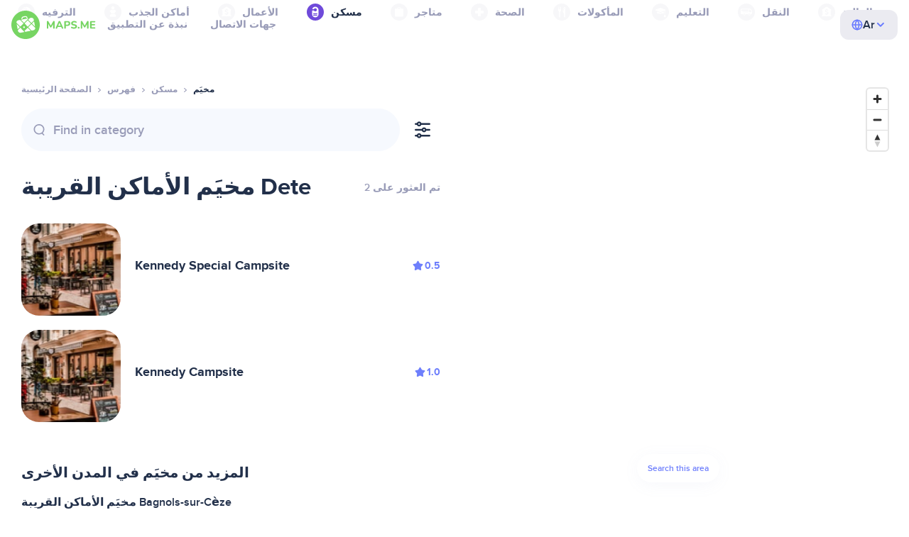

--- FILE ---
content_type: text/html;charset=UTF-8
request_url: https://ae.maps.me/catalog/lodging/tourism-camp_site/zimbabwe/dete-253381658/
body_size: 82139
content:
<!DOCTYPE html>
<html>
  <head>
    
    <meta http-equiv="Content-Type" content="text/html; charset=utf-8" />
    <meta
      name="viewport"
      content="width=device-width, initial-scale=1.0, maximum-scale=1.0, user-scalable=0"
    />

    
    
    
    <meta
      name="description"
      content="يوجد مخيَم من المطاعم في 12، Dete. ابحث عن المطاعم وصنفها بحسب التصنيف والمزايا والتقييمات الواردة عن المنطقة الواقعة في Dete، 12.‏‏مخيَم: توجد 12 من الأماكن متوفرة في Dete، Zimbabwe. ابحث عن مخيَم وصنفها بحسب التصنيف والمزايا والتقييمات في Zimbabwe للمنطقة الواقعة في مدينة Dete."
    />
    

    <link
      rel="apple-touch-icon"
      sizes="180x180"
      href="/img/favicon/apple-touch-icon.png"
    />
    <link
      rel="icon"
      type="image/png"
      sizes="32x32"
      href="/img/favicon/favicon-32x32.png"
    />
    <link
      rel="icon"
      type="image/png"
      sizes="16x16"
      href="/img/favicon/favicon-16x16.png"
    />
    <link rel="manifest" href="/img/favicon/site.webmanifest" />
    <link
      rel="mask-icon"
      href="/img/favicon/safari-pinned-tab.svg"
      color="#77d563"
    />
    <meta name="msapplication-TileColor" content="#00aba9" />
    <meta name="theme-color" content="#ffffff" />

    <title
    >مخيَم القريبة من مدينة Dete في Zimbabwe والعناوين والمواقع الإلكترونية في دليل مسكن. نزّل خرائط MAPS.ME التي تعمل دون الاتصال بالإنترنت.</title>
    
    
    
    
    
    

    <!--Google-->
    <meta
      itemprop="name"
      content="تطبيق MAPS.ME أو (MapsWithMe) عبارة عن خرائط مُفصلة للعالم يمكن تصفحها دون الاتصال بالإنترنت على هواتف iPhone وiPad وAndroid"
    />
    <meta
      itemprop="description"
      content="تطبيق MAPS.ME أو (MapsWithMe) عبارة عن خرائط للعالم أجمع يمكن تصفحها دون الاتصال بالإنترنت. خريطة الولايات المتحدة: نيويورك وسان فرانسيسكو وواشنطن. خريطة فرنسا: باريس. خريطة إيطاليا: روما وفينيسيا وفلورنسا وريميني. خريطة إسبانيا: برشلونة ومدريد. وخرائط اليابان وبريطانيا العظمى وتركيا وروسيا والهند. لأجهزة Android وiOS."
    />
    <meta itemprop="image" content="/img/logo.png" />
    <!--Twitter-->
    <meta name="twitter:card" content="summary" />
    <meta
      name="twitter:title"
      content="تطبيق MAPS.ME أو (MapsWithMe) عبارة عن خرائط مُفصلة للعالم يمكن تصفحها دون الاتصال بالإنترنت على هواتف iPhone وiPad وAndroid"
    />
    <meta
      name="twitter:description"
      content="تطبيق MAPS.ME أو (MapsWithMe) عبارة عن خرائط للعالم أجمع يمكن تصفحها دون الاتصال بالإنترنت. خريطة الولايات المتحدة: نيويورك وسان فرانسيسكو وواشنطن. خريطة فرنسا: باريس. خريطة إيطاليا: روما وفينيسيا وفلورنسا وريميني. خريطة إسبانيا: برشلونة ومدريد. وخرائط اليابان وبريطانيا العظمى وتركيا وروسيا والهند. لأجهزة Android وiOS."
    />
    <meta name="twitter:image:src" content="/img/logo.png" />
    <!--Facebook-->
    <meta
      property="og:site_name"
      content="تطبيق MAPS.ME أو (MapsWithMe) عبارة عن خرائط مُفصلة للعالم يمكن تصفحها دون الاتصال بالإنترنت على هواتف iPhone وiPad وAndroid"
    />
    <meta
      property="og:description"
      content="تطبيق MAPS.ME أو (MapsWithMe) عبارة عن خرائط للعالم أجمع يمكن تصفحها دون الاتصال بالإنترنت. خريطة الولايات المتحدة: نيويورك وسان فرانسيسكو وواشنطن. خريطة فرنسا: باريس. خريطة إيطاليا: روما وفينيسيا وفلورنسا وريميني. خريطة إسبانيا: برشلونة ومدريد. وخرائط اليابان وبريطانيا العظمى وتركيا وروسيا والهند. لأجهزة Android وiOS."
    />
    <meta property="og:image" content="/img/logo.png" />
    <meta
      property="og:title"
      content="تطبيق MAPS.ME أو (MapsWithMe) عبارة عن خرائط مُفصلة للعالم يمكن تصفحها دون الاتصال بالإنترنت على هواتف iPhone وiPad وAndroid"
    />
    <meta property="og:type" content="website" />
    <meta property="og:url" content="https://ae.maps.me" />
    <link
      rel="alternate"
      hreflang="en"
      href="https://maps.me/catalog/lodging/tourism-camp_site/zimbabwe/dete-253381658/"
    /><link
      rel="alternate"
      hreflang="ar"
      href="https://ae.maps.me/catalog/lodging/tourism-camp_site/zimbabwe/dete-253381658/"
    /><link
      rel="alternate"
      hreflang="pt-br"
      href="https://br.maps.me/catalog/lodging/tourism-camp_site/zimbabwe/dete-253381658/"
    /><link
      rel="alternate"
      hreflang="fr"
      href="https://fr.maps.me/catalog/lodging/tourism-camp_site/zimbabwe/dete-253381658/"
    /><link
      rel="alternate"
      hreflang="de"
      href="https://de.maps.me/catalog/lodging/tourism-camp_site/zimbabwe/dete-253381658/"
    /><link
      rel="alternate"
      hreflang="it"
      href="https://it.maps.me/catalog/lodging/tourism-camp_site/zimbabwe/dete-253381658/"
    /><link
      rel="alternate"
      hreflang="ru"
      href="https://ru.maps.me/catalog/lodging/tourism-camp_site/zimbabwe/dete-253381658/"
    /><link
      rel="alternate"
      hreflang="zh"
      href="https://cn.maps.me/catalog/lodging/tourism-camp_site/zimbabwe/dete-253381658/"
    /><link
      rel="alternate"
      hreflang="zf"
      href="https://zf.maps.me/catalog/lodging/tourism-camp_site/zimbabwe/dete-253381658/"
    /><link
      rel="alternate"
      hreflang="es"
      href="https://es.maps.me/catalog/lodging/tourism-camp_site/zimbabwe/dete-253381658/"
    /><link
      rel="alternate"
      hreflang="tr"
      href="https://tr.maps.me/catalog/lodging/tourism-camp_site/zimbabwe/dete-253381658/"
    /><link
      rel="alternate"
      hreflang="hi"
      href="https://hi.maps.me/catalog/lodging/tourism-camp_site/zimbabwe/dete-253381658/"
    /><link
      rel="alternate"
      hreflang="vi"
      href="https://vn.maps.me/catalog/lodging/tourism-camp_site/zimbabwe/dete-253381658/"
    /><link
      rel="alternate"
      hreflang="ja"
      href="https://ja.maps.me/catalog/lodging/tourism-camp_site/zimbabwe/dete-253381658/"
    /><link
      rel="alternate"
      hreflang="ko"
      href="https://ko.maps.me/catalog/lodging/tourism-camp_site/zimbabwe/dete-253381658/"
    />
    
    <!--social end-->

    <link
      href="/css/light-theme.css"
      rel="stylesheet"
      type="text/css"
    />
    

    <link href="/css/style.css" rel="stylesheet" type="text/css" />
    <link href="/css/mobile.css" rel="stylesheet" type="text/css" />
    <link href="/css/header.css" rel="stylesheet" type="text/css" />
    <meta property="og:test" content="light" />

    <!-- Google Tag Manager -->
    <script>
      (function (w, d, s, l, i) {
        w[l] = w[l] || [];
        w[l].push({
          "gtm.start": new Date().getTime(),
          event: "gtm.js",
        });
        var f = d.getElementsByTagName(s)[0],
          j = d.createElement(s),
          dl = l != "dataLayer" ? "&l=" + l : "";
        j.async = true;
        j.src = "https://www.googletagmanager.com/gtm.js?id=" + i + dl;
        f.parentNode.insertBefore(j, f);
      })(window, document, "script", "dataLayer", "GTM-T43L9CP");
    </script>
    <!-- End Google Tag Manager -->
    <script
      src="//geoip-js.com/js/apis/geoip2/v2.1/geoip2.js"
      type="text/javascript"
    ></script>
  
    <script src="https://api.mapbox.com/mapbox-gl-js/v1.12.0/mapbox-gl.js"></script>
    <link
      href="https://api.mapbox.com/mapbox-gl-js/v1.12.0/mapbox-gl.css"
      rel="stylesheet"
    />
  </head>
  <body class="theme-light">
    <div class="mainwrap">
      <div class="top-content">
        <header
    class="page-header"
  >
    <div class="page-header-content-wrapper">
      <div class="page-header-left-side">
        <a
          class="page-header-logo page-header-logo--long"
          href="/"
          ><img src="/img/logo-full.svg" alt="Maps.me" />
        </a>
        <a
          class="page-header-logo page-header-logo--short"
          href="/"
          ><img src="/img/logo.svg" alt="Maps.me" />
        </a>
        <div class="page-header-navigation js-page-header-navigation">
          <div
            class="page-header-languages page-header-languages--mobile js-page-header-languages-block"
          >
            <div
              class="page-header-languages-current js-page-header-languages-current"
            >
              <div>
                <img src="/img/globe.svg" />
                <div>Ar</div>
              </div>
              <img class="chevron" src="/img/chevron-up.svg" />
            </div>
            <div class="page-header-back js-page-header-languages-current">
              <img src="/img/chevron-left.svg" />
              Menu
            </div>
            <div class="page-header-languages-list">
              <a
                class="filters-check"
                href="https://maps.me/catalog/lodging/tourism-camp_site/zimbabwe/dete-253381658/"
              >
                <span class="checkbox"></span
                ><span>English</span>
              </a><a
                class="filters-check active"
                href="https://ae.maps.me/catalog/lodging/tourism-camp_site/zimbabwe/dete-253381658/"
              >
                <span class="checkbox"></span
                ><span>Arabic</span>
              </a><a
                class="filters-check"
                href="https://br.maps.me/catalog/lodging/tourism-camp_site/zimbabwe/dete-253381658/"
              >
                <span class="checkbox"></span
                ><span>Brazil</span>
              </a><a
                class="filters-check"
                href="https://fr.maps.me/catalog/lodging/tourism-camp_site/zimbabwe/dete-253381658/"
              >
                <span class="checkbox"></span
                ><span>French</span>
              </a><a
                class="filters-check"
                href="https://de.maps.me/catalog/lodging/tourism-camp_site/zimbabwe/dete-253381658/"
              >
                <span class="checkbox"></span
                ><span>German</span>
              </a><a
                class="filters-check"
                href="https://it.maps.me/catalog/lodging/tourism-camp_site/zimbabwe/dete-253381658/"
              >
                <span class="checkbox"></span
                ><span>Italian</span>
              </a><a
                class="filters-check"
                href="https://ru.maps.me/catalog/lodging/tourism-camp_site/zimbabwe/dete-253381658/"
              >
                <span class="checkbox"></span
                ><span>Russian</span>
              </a><a
                class="filters-check"
                href="https://cn.maps.me/catalog/lodging/tourism-camp_site/zimbabwe/dete-253381658/"
              >
                <span class="checkbox"></span
                ><span>Simplified China</span>
              </a><a
                class="filters-check"
                href="https://zf.maps.me/catalog/lodging/tourism-camp_site/zimbabwe/dete-253381658/"
              >
                <span class="checkbox"></span
                ><span>Traditional China</span>
              </a><a
                class="filters-check"
                href="https://es.maps.me/catalog/lodging/tourism-camp_site/zimbabwe/dete-253381658/"
              >
                <span class="checkbox"></span
                ><span>Spanish</span>
              </a><a
                class="filters-check"
                href="https://tr.maps.me/catalog/lodging/tourism-camp_site/zimbabwe/dete-253381658/"
              >
                <span class="checkbox"></span
                ><span>Turkey</span>
              </a><a
                class="filters-check"
                href="https://hi.maps.me/catalog/lodging/tourism-camp_site/zimbabwe/dete-253381658/"
              >
                <span class="checkbox"></span
                ><span>India</span>
              </a><a
                class="filters-check"
                href="https://vn.maps.me/catalog/lodging/tourism-camp_site/zimbabwe/dete-253381658/"
              >
                <span class="checkbox"></span
                ><span>Vietnam</span>
              </a><a
                class="filters-check"
                href="https://ja.maps.me/catalog/lodging/tourism-camp_site/zimbabwe/dete-253381658/"
              >
                <span class="checkbox"></span
                ><span>Japanese</span>
              </a><a
                class="filters-check"
                href="https://ko.maps.me/catalog/lodging/tourism-camp_site/zimbabwe/dete-253381658/"
              >
                <span class="checkbox"></span
                ><span>Korean</span>
              </a>
            </div>
          </div>
          <ul class="js-navigation-list">
            <li
            >
              <a
                class="link"
                href="/app/"
                >نبذة عن التطبيق</a
              >
              <img src="/img/chevron-nav.svg" />
            </li>
            <li
            >
              <a
                class="link"
                href="/contacts/"
                >جهات الاتصال</a
              >
              <img src="/img/chevron-nav.svg" />
            </li>
          </ul>
        </div>
      </div>

      <div
        class="page-header-languages js-page-header-languages-block"
      >
        <div
          class="page-header-languages-current js-page-header-languages-current"
        >
          <img src="/img/globe.svg" />
          <div>Ar</div>
          <img class="chevron" src="/img/chevron-up.svg" />
        </div>

        <div class="page-header-languages-list">
          <a
            class="filters-check"
            href="https://maps.me/catalog/lodging/tourism-camp_site/zimbabwe/dete-253381658/"
          >
            <span class="checkbox"></span
            ><span>English</span>
          </a><a
            class="filters-check active"
            href="https://ae.maps.me/catalog/lodging/tourism-camp_site/zimbabwe/dete-253381658/"
          >
            <span class="checkbox"></span
            ><span>Arabic</span>
          </a><a
            class="filters-check"
            href="https://br.maps.me/catalog/lodging/tourism-camp_site/zimbabwe/dete-253381658/"
          >
            <span class="checkbox"></span
            ><span>Brazil</span>
          </a><a
            class="filters-check"
            href="https://fr.maps.me/catalog/lodging/tourism-camp_site/zimbabwe/dete-253381658/"
          >
            <span class="checkbox"></span
            ><span>French</span>
          </a><a
            class="filters-check"
            href="https://de.maps.me/catalog/lodging/tourism-camp_site/zimbabwe/dete-253381658/"
          >
            <span class="checkbox"></span
            ><span>German</span>
          </a><a
            class="filters-check"
            href="https://it.maps.me/catalog/lodging/tourism-camp_site/zimbabwe/dete-253381658/"
          >
            <span class="checkbox"></span
            ><span>Italian</span>
          </a><a
            class="filters-check"
            href="https://ru.maps.me/catalog/lodging/tourism-camp_site/zimbabwe/dete-253381658/"
          >
            <span class="checkbox"></span
            ><span>Russian</span>
          </a><a
            class="filters-check"
            href="https://cn.maps.me/catalog/lodging/tourism-camp_site/zimbabwe/dete-253381658/"
          >
            <span class="checkbox"></span
            ><span>Simplified China</span>
          </a><a
            class="filters-check"
            href="https://zf.maps.me/catalog/lodging/tourism-camp_site/zimbabwe/dete-253381658/"
          >
            <span class="checkbox"></span
            ><span>Traditional China</span>
          </a><a
            class="filters-check"
            href="https://es.maps.me/catalog/lodging/tourism-camp_site/zimbabwe/dete-253381658/"
          >
            <span class="checkbox"></span
            ><span>Spanish</span>
          </a><a
            class="filters-check"
            href="https://tr.maps.me/catalog/lodging/tourism-camp_site/zimbabwe/dete-253381658/"
          >
            <span class="checkbox"></span
            ><span>Turkey</span>
          </a><a
            class="filters-check"
            href="https://hi.maps.me/catalog/lodging/tourism-camp_site/zimbabwe/dete-253381658/"
          >
            <span class="checkbox"></span
            ><span>India</span>
          </a><a
            class="filters-check"
            href="https://vn.maps.me/catalog/lodging/tourism-camp_site/zimbabwe/dete-253381658/"
          >
            <span class="checkbox"></span
            ><span>Vietnam</span>
          </a><a
            class="filters-check"
            href="https://ja.maps.me/catalog/lodging/tourism-camp_site/zimbabwe/dete-253381658/"
          >
            <span class="checkbox"></span
            ><span>Japanese</span>
          </a><a
            class="filters-check"
            href="https://ko.maps.me/catalog/lodging/tourism-camp_site/zimbabwe/dete-253381658/"
          >
            <span class="checkbox"></span
            ><span>Korean</span>
          </a>
        </div>
      </div>

      <div class="mobile-menu-button js-mobile-menu-button">
        <img
          class="mobile-menu-image--burger"
          src="/img/burger.svg"
          alt="Maps.me"
        />
        <img
          class="mobile-menu-image--cross"
          src="/img/burger-close.svg"
          alt="Maps.me"
        />
      </div>
    </div>
    <div class="snackbar-error" id="error-alert">
      <div class="snackbar-error-text-container" variant="error"><span class="snackbar-error-text">This section is not available yet</span></div>
      <div class="snackbar-error-icon"><svg width="24" height="24" viewBox="0 0 24 24" fill="none" xmlns="http://www.w3.org/2000/svg"><path d="M12 22C9.34711 22.0024 6.80218 20.9496 4.9263 19.0737C3.05042 17.1978 1.99762 14.6529 2 12V11.8C2.08179 7.79223 4.5478 4.22016 8.26637 2.72307C11.9849 1.22597 16.2381 2.0929 19.074 4.92601C21.9365 7.78609 22.7932 12.0893 21.2443 15.8276C19.6955 19.5659 16.0465 22.0024 12 22ZM12 13.41L13.885 15.295C14.2744 15.6844 14.9056 15.6844 15.295 15.295C15.6844 14.9056 15.6844 14.2744 15.295 13.885L13.41 12L15.295 10.115C15.6844 9.72565 15.6844 9.09437 15.295 8.70501C14.9056 8.31565 14.2744 8.31565 13.885 8.70501L12 10.59L10.115 8.70501C9.72565 8.31565 9.09437 8.31565 8.70501 8.70501C8.31565 9.09437 8.31565 9.72565 8.70501 10.115L10.59 12L8.70508 13.8849C8.31568 14.2743 8.31568 14.9057 8.70508 15.2951C9.09442 15.6844 9.72566 15.6845 10.1151 15.2952L12 13.411V13.41Z" fill="white"></path></svg></div>
    </div>
  </header>
        <!-- end .header-->
        
        
          <div class="top-categories">
    <div class="container">
        <div class="swiper-container">
            <div class="swiper-wrapper">
                <div class="swiper-slide">
                    <div class="menu-category js_open_block"
                         style="--color: #319CFF">
                        <div class="menu-category-head link js_toggle_categories"> <span class="pic">
                                                                            <img src="/img/categories/entertainment-7d60ce76e86377e2fc948d0865602163.svg"
                                                                                 width="24" height="24" alt=""/>
                                                                            </span><span>الترفيه</span>
                        </div>
                        <!-- end .menu-category-head-->
                        <div class="popup">
                            <div class="popup-scroll">
                                <div class="popup-ind">
                                    <ul>
                                        <li>
                                            <a href="/catalog/recreation/sport-athletics/">ألعاب بدنية</a>
                                        </li>
                                        <li>
                                            <a href="/catalog/recreation/sport-basketball/">ملعب كرة سلة</a>
                                        </li>
                                        <li>
                                            <a href="/catalog/recreation/amenity-casino/">كازينو</a>
                                        </li>
                                        <li>
                                            <a href="/catalog/recreation/amenity-cinema/">سينما</a>
                                        </li>
                                        <li>
                                            <a href="/catalog/recreation/leisure-fitness_centre/">مركز لياقة بدنية</a>
                                        </li>
                                        <li>
                                            <a href="/catalog/recreation/sport-football/">ملعب كرة قدم</a>
                                        </li>
                                        <li>
                                            <a href="/catalog/recreation/amenity-library/">مكتبة</a>
                                        </li>
                                        <li>
                                            <a href="/catalog/recreation/sport-multi/">ملاعب الرياضات المتعددة</a>
                                        </li>
                                        <li>
                                            <a href="/catalog/recreation/amenity-nightclub/">نادِ ليلي</a>
                                        </li>
                                        <li>
                                            <a href="/catalog/recreation/leisure-park/">متنزه</a>
                                        </li>
                                        <li>
                                            <a href="/catalog/recreation/man_made-pier/">رصيف بحري</a>
                                        </li>
                                        <li>
                                            <a href="/catalog/recreation/leisure-sauna/">ساونا</a>
                                        </li>
                                        <li>
                                            <a href="/catalog/recreation/leisure-stadium/">استاد</a>
                                        </li>
                                        <li>
                                            <a href="/catalog/recreation/leisure-swimming_pool/">حمام سباحة</a>
                                        </li>
                                        <li>
                                            <a href="/catalog/recreation/amenity-theatre/">مسرح</a>
                                        </li>
                                        <li>
                                            <a href="/catalog/recreation/leisure-water_park/">حديقة مائية</a>
                                        </li>
                                        <li>
                                            <a href="/catalog/recreation/tourism-zoo/">حديقة حيوان</a>
                                        </li>
                                    </ul>
                                </div>
                                <!-- end .popup-ind-->
                            </div>
                            <!-- end .popup-scroll-->
                            <div class="popup-arr"></div>
                        </div>
                        <!-- end .popup-->
                    </div>
                    <!-- end .menu-category-->
                </div>
                <div class="swiper-slide">
                    <div class="menu-category js_open_block"
                         style="--color: #AF63BC">
                        <div class="menu-category-head link js_toggle_categories"> <span class="pic">
                                                                            <img src="/img/categories/attractions-86345dd157fbd2a77d6e6ec71715c2bc.svg"
                                                                                 width="24" height="24" alt=""/>
                                                                            </span><span>أماكن الجذب</span>
                        </div>
                        <!-- end .menu-category-head-->
                        <div class="popup">
                            <div class="popup-scroll">
                                <div class="popup-ind">
                                    <ul>
                                        <li>
                                            <a href="/catalog/attractions/tourism-attraction/">مزار سياحي</a>
                                        </li>
                                        <li>
                                            <a href="/catalog/attractions/historic-castle/">قلعة</a>
                                        </li>
                                        <li>
                                            <a href="/catalog/attractions/amenity-place_of_worship-christian/">كنيسة</a>
                                        </li>
                                        <li>
                                            <a href="/catalog/attractions/historic-memorial/">نصب تذكاري</a>
                                        </li>
                                        <li>
                                            <a href="/catalog/attractions/historic-monument/">معلَم</a>
                                        </li>
                                        <li>
                                            <a href="/catalog/attractions/amenity-place_of_worship-muslim/">Mosque</a>
                                        </li>
                                        <li>
                                            <a href="/catalog/attractions/tourism-museum/">متحف</a>
                                        </li>
                                        <li>
                                            <a href="/catalog/attractions/amenity-place_of_worship-jewish/">معبد يهودي</a>
                                        </li>
                                        <li>
                                            <a href="/catalog/attractions/amenity-place_of_worship-taoist/">معبد</a>
                                        </li>
                                        <li>
                                            <a href="/catalog/attractions/historic-tomb/">مقبرة</a>
                                        </li>
                                        <li>
                                            <a href="/catalog/attractions/tourism-viewpoint/">مكان جذب</a>
                                        </li>
                                        <li>
                                            <a href="/catalog/attractions/historic-wayside_shrine/">ضريح سياحي</a>
                                        </li>
                                    </ul>
                                </div>
                                <!-- end .popup-ind-->
                            </div>
                            <!-- end .popup-scroll-->
                            <div class="popup-arr"></div>
                        </div>
                        <!-- end .popup-->
                    </div>
                    <!-- end .menu-category-->
                </div>
                <div class="swiper-slide">
                    <div class="menu-category js_open_block"
                         style="--color: #5D36B0">
                        <div class="menu-category-head link js_toggle_categories"> <span class="pic">
                                                                            <img src="/img/categories/business-b610e905c38c339acb539c8a6bb3a4c7.svg"
                                                                                 width="24" height="24" alt=""/>
                                                                            </span><span>الأعمال</span>
                        </div>
                        <!-- end .menu-category-head-->
                        <div class="popup">
                            <div class="popup-scroll">
                                <div class="popup-ind">
                                    <ul>
                                        <li>
                                            <a href="/catalog/business/shop-car_parts/">قطع غيار السيارات</a>
                                        </li>
                                        <li>
                                            <a href="/catalog/business/shop-car/">ورشة سيارات</a>
                                        </li>
                                        <li>
                                            <a href="/catalog/business/amenity-car_wash/">مغسلة السيارات</a>
                                        </li>
                                        <li>
                                            <a href="/catalog/business/office-company/">مكاتب الشركات</a>
                                        </li>
                                        <li>
                                            <a href="/catalog/business/shop-dry_cleaning/">التنظيف الجاف</a>
                                        </li>
                                        <li>
                                            <a href="/catalog/business/shop-hairdresser/">مصفف شعر</a>
                                        </li>
                                        <li>
                                            <a href="/catalog/business/shop-laundry/">مغسلة</a>
                                        </li>
                                        <li>
                                            <a href="/catalog/business/office-lawyer/">محامي</a>
                                        </li>
                                        <li>
                                            <a href="/catalog/business/shop-optician/">مركز بصريات</a>
                                        </li>
                                        <li>
                                            <a href="/catalog/business/shop-car_repair-tyres/">إصلاح الإطارات</a>
                                        </li>
                                    </ul>
                                </div>
                                <!-- end .popup-ind-->
                            </div>
                            <!-- end .popup-scroll-->
                            <div class="popup-arr"></div>
                        </div>
                        <!-- end .popup-->
                    </div>
                    <!-- end .menu-category-->
                </div>
                <div class="swiper-slide active">
                    <div class="menu-category active js_open_block"
                         style="--color: #6F4ADA">
                        <div class="menu-category-head link js_toggle_categories"> <span class="pic">
                                                                            <img src="/img/categories/lodging-3101fa6373c6a4ce946195c82f9a8b7d.svg"
                                                                                 width="24" height="24" alt=""/>
                                                                            </span><span>مسكن</span>
                        </div>
                        <!-- end .menu-category-head-->
                        <div class="popup">
                            <div class="popup-scroll">
                                <div class="popup-ind">
                                    <ul>
                                        <li>
                                            <a href="/catalog/lodging/tourism-apartment/">شقق</a>
                                        </li>
                                        <li>
                                            <a href="/catalog/lodging/tourism-camp_site/">مخيَم</a>
                                        </li>
                                        <li>
                                            <a href="/catalog/lodging/tourism-guest_house/">دار ضيافة</a>
                                        </li>
                                        <li>
                                            <a href="/catalog/lodging/tourism-hostel/">بيت للشباب</a>
                                        </li>
                                        <li>
                                            <a href="/catalog/lodging/tourism-hotel/">فندق</a>
                                        </li>
                                        <li>
                                            <a href="/catalog/lodging/tourism-motel/">نُزل</a>
                                        </li>
                                    </ul>
                                </div>
                                <!-- end .popup-ind-->
                            </div>
                            <!-- end .popup-scroll-->
                            <div class="popup-arr"></div>
                        </div>
                        <!-- end .popup-->
                    </div>
                    <!-- end .menu-category-->
                </div>
                <div class="swiper-slide">
                    <div class="menu-category js_open_block"
                         style="--color: #999CB8">
                        <div class="menu-category-head link js_toggle_categories"> <span class="pic">
                                                                            <img src="/img/categories/shops-5aea0688e2b2c67948d3fe515282b853.svg"
                                                                                 width="24" height="24" alt=""/>
                                                                            </span><span>متاجر</span>
                        </div>
                        <!-- end .menu-category-head-->
                        <div class="popup">
                            <div class="popup-scroll">
                                <div class="popup-ind">
                                    <ul>
                                        <li>
                                            <a href="/catalog/shops/shop-bakery/">مخبز</a>
                                        </li>
                                        <li>
                                            <a href="/catalog/shops/shop-beauty/">صالون تجميل</a>
                                        </li>
                                        <li>
                                            <a href="/catalog/shops/shop-books/">متجر كتب</a>
                                        </li>
                                        <li>
                                            <a href="/catalog/shops/shop-butcher/">محل جزارة</a>
                                        </li>
                                        <li>
                                            <a href="/catalog/shops/shop-chemist/">صيدلية</a>
                                        </li>
                                        <li>
                                            <a href="/catalog/shops/shop-clothes/">محل ملابس</a>
                                        </li>
                                        <li>
                                            <a href="/catalog/shops/shop-computer/">متجر كمبيوتر</a>
                                        </li>
                                        <li>
                                            <a href="/catalog/shops/shop-department_store/">متجر كبير</a>
                                        </li>
                                        <li>
                                            <a href="/catalog/shops/shop-florist/">بائع زهور</a>
                                        </li>
                                        <li>
                                            <a href="/catalog/shops/shop-furniture/">متجر لبيع الأثاث</a>
                                        </li>
                                        <li>
                                            <a href="/catalog/shops/shop-gift/">محل هدايا</a>
                                        </li>
                                        <li>
                                            <a href="/catalog/shops/shop-hardware/">متجر لبيع الأجهزة</a>
                                        </li>
                                        <li>
                                            <a href="/catalog/shops/shop-jewelry/">مجوهرات</a>
                                        </li>
                                        <li>
                                            <a href="/catalog/shops/shop-kiosk/">كُشك</a>
                                        </li>
                                        <li>
                                            <a href="/catalog/shops/shop-alcohol/">متجر لبيع المشروبات الكحولية</a>
                                        </li>
                                        <li>
                                            <a href="/catalog/shops/shop-mall/">مركز تجاري</a>
                                        </li>
                                        <li>
                                            <a href="/catalog/shops/amenity-marketplace/">سوق</a>
                                        </li>
                                        <li>
                                            <a href="/catalog/shops/shop-pet/">متجر حيوانات أليفة</a>
                                        </li>
                                        <li>
                                            <a href="/catalog/shops/shop-photo/">معمل الصور</a>
                                        </li>
                                        <li>
                                            <a href="/catalog/shops/shop-shoes/">متجر أحذية</a>
                                        </li>
                                        <li>
                                            <a href="/catalog/shops/shop-sports/">سلع رياضية</a>
                                        </li>
                                        <li>
                                            <a href="/catalog/shops/shop-supermarket/">متجر كبير</a>
                                        </li>
                                        <li>
                                            <a href="/catalog/shops/shop-confectionery/">الحلويات</a>
                                        </li>
                                        <li>
                                            <a href="/catalog/shops/shop-ticket/">متجر تذاكر</a>
                                        </li>
                                        <li>
                                            <a href="/catalog/shops/shop-toys/">متجر ألعاب</a>
                                        </li>
                                        <li>
                                            <a href="/catalog/shops/shop-wine/">محل لبيع النبيذ</a>
                                        </li>
                                    </ul>
                                </div>
                                <!-- end .popup-ind-->
                            </div>
                            <!-- end .popup-scroll-->
                            <div class="popup-arr"></div>
                        </div>
                        <!-- end .popup-->
                    </div>
                    <!-- end .menu-category-->
                </div>
                <div class="swiper-slide">
                    <div class="menu-category js_open_block"
                         style="--color: #28DBBB">
                        <div class="menu-category-head link js_toggle_categories"> <span class="pic">
                                                                            <img src="/img/categories/health-a5112ec65e5c888fae2e25462a5ecb0d.svg"
                                                                                 width="24" height="24" alt=""/>
                                                                            </span><span>الصحة</span>
                        </div>
                        <!-- end .menu-category-head-->
                        <div class="popup">
                            <div class="popup-scroll">
                                <div class="popup-ind">
                                    <ul>
                                        <li>
                                            <a href="/catalog/health/amenity-clinic/">عيادة</a>
                                        </li>
                                        <li>
                                            <a href="/catalog/health/amenity-dentist/">طبيب أسنان</a>
                                        </li>
                                        <li>
                                            <a href="/catalog/health/amenity-doctors/">طبيب بشري</a>
                                        </li>
                                        <li>
                                            <a href="/catalog/health/amenity-hospital/">مستشفى</a>
                                        </li>
                                        <li>
                                            <a href="/catalog/health/amenity-pharmacy/">صيدلية</a>
                                        </li>
                                        <li>
                                            <a href="/catalog/health/amenity-veterinary/">طبيب بيطري</a>
                                        </li>
                                    </ul>
                                </div>
                                <!-- end .popup-ind-->
                            </div>
                            <!-- end .popup-scroll-->
                            <div class="popup-arr"></div>
                        </div>
                        <!-- end .popup-->
                    </div>
                    <!-- end .menu-category-->
                </div>
                <div class="swiper-slide">
                    <div class="menu-category js_open_block"
                         style="--color: #24C17D">
                        <div class="menu-category-head link js_toggle_categories"> <span class="pic">
                                                                            <img src="/img/categories/food-482840d98888ee6d80d9694d22bec315.svg"
                                                                                 width="24" height="24" alt=""/>
                                                                            </span><span>المأكولات</span>
                        </div>
                        <!-- end .menu-category-head-->
                        <div class="popup">
                            <div class="popup-scroll">
                                <div class="popup-ind">
                                    <ul>
                                        <li>
                                            <a href="/catalog/food/amenity-bar/">بار</a>
                                        </li>
                                        <li>
                                            <a href="/catalog/food/amenity-cafe/">مقهى</a>
                                        </li>
                                        <li>
                                            <a href="/catalog/food/amenity-fast_food/">المأكولات السريعة</a>
                                        </li>
                                        <li>
                                            <a href="/catalog/food/amenity-pub/">حانة</a>
                                        </li>
                                        <li>
                                            <a href="/catalog/food/amenity-restaurant/">مطعم</a>
                                        </li>
                                    </ul>
                                </div>
                                <!-- end .popup-ind-->
                            </div>
                            <!-- end .popup-scroll-->
                            <div class="popup-arr"></div>
                        </div>
                        <!-- end .popup-->
                    </div>
                    <!-- end .menu-category-->
                </div>
                <div class="swiper-slide">
                    <div class="menu-category js_open_block"
                         style="--color: #1F9983">
                        <div class="menu-category-head link js_toggle_categories"> <span class="pic">
                                                                            <img src="/img/categories/education-6eeba8b3633828a2bc8a5e5849e3b374.svg"
                                                                                 width="24" height="24" alt=""/>
                                                                            </span><span>التعليم</span>
                        </div>
                        <!-- end .menu-category-head-->
                        <div class="popup">
                            <div class="popup-scroll">
                                <div class="popup-ind">
                                    <ul>
                                        <li>
                                            <a href="/catalog/education/amenity-college/">كلية</a>
                                        </li>
                                        <li>
                                            <a href="/catalog/education/amenity-kindergarten/">روضة أطفال</a>
                                        </li>
                                        <li>
                                            <a href="/catalog/education/amenity-school/">مدرسة</a>
                                        </li>
                                        <li>
                                            <a href="/catalog/education/amenity-university/">جامعة</a>
                                        </li>
                                    </ul>
                                </div>
                                <!-- end .popup-ind-->
                            </div>
                            <!-- end .popup-scroll-->
                            <div class="popup-arr"></div>
                        </div>
                        <!-- end .popup-->
                    </div>
                    <!-- end .menu-category-->
                </div>
                <div class="swiper-slide">
                    <div class="menu-category js_open_block"
                         style="--color: #FB4D6D">
                        <div class="menu-category-head link js_toggle_categories"> <span class="pic">
                                                                            <img src="/img/categories/transport-5f3701dbe5fcb3435103f1d33304467b.svg"
                                                                                 width="24" height="24" alt=""/>
                                                                            </span><span>النقل</span>
                        </div>
                        <!-- end .menu-category-head-->
                        <div class="popup">
                            <div class="popup-scroll">
                                <div class="popup-ind">
                                    <ul>
                                        <li>
                                            <a href="/catalog/transport/aeroway-aerodrome/">مطار</a>
                                        </li>
                                        <li>
                                            <a href="/catalog/transport/amenity-bus_station/">محطة حافلات</a>
                                        </li>
                                        <li>
                                            <a href="/catalog/transport/amenity-car_rental/">تأجير السيارات</a>
                                        </li>
                                        <li>
                                            <a href="/catalog/transport/amenity-car_sharing/">مشاركة السيارات</a>
                                        </li>
                                        <li>
                                            <a href="/catalog/transport/amenity-fuel/">محطة وقود</a>
                                        </li>
                                        <li>
                                            <a href="/catalog/transport/amenity-parking/">أماكن انتظار السيارات</a>
                                        </li>
                                        <li>
                                            <a href="/catalog/transport/railway-subway_entrance/">مترو الأنفاق</a>
                                        </li>
                                        <li>
                                            <a href="/catalog/transport/amenity-taxi/">تاكسي</a>
                                        </li>
                                        <li>
                                            <a href="/catalog/transport/railway-station/">محطة قطار</a>
                                        </li>
                                    </ul>
                                </div>
                                <!-- end .popup-ind-->
                            </div>
                            <!-- end .popup-scroll-->
                            <div class="popup-arr"></div>
                        </div>
                        <!-- end .popup-->
                    </div>
                    <!-- end .menu-category-->
                </div>
                <div class="swiper-slide">
                    <div class="menu-category js_open_block"
                         style="--color: #82C3FF">
                        <div class="menu-category-head link js_toggle_categories"> <span class="pic">
                                                                            <img src="/img/categories/finance-b610e905c38c339acb539c8a6bb3a4c7.svg"
                                                                                 width="24" height="24" alt=""/>
                                                                            </span><span>المالية</span>
                        </div>
                        <!-- end .menu-category-head-->
                        <div class="popup">
                            <div class="popup-scroll">
                                <div class="popup-ind">
                                    <ul>
                                        <li>
                                            <a href="/catalog/finance/amenity-atm/">ماكينة الصراف الآلي</a>
                                        </li>
                                        <li>
                                            <a href="/catalog/finance/amenity-bank/">بنك</a>
                                        </li>
                                        <li>
                                            <a href="/catalog/finance/amenity-post_office/">مكتب بريد</a>
                                        </li>
                                    </ul>
                                </div>
                                <!-- end .popup-ind-->
                            </div>
                            <!-- end .popup-scroll-->
                            <div class="popup-arr"></div>
                        </div>
                        <!-- end .popup-->
                    </div>
                    <!-- end .menu-category-->
                </div>
                <!-- end .swiper-slide-->
            </div>
            <!-- end .swiper-wrapper-->
        </div>
        <!-- end .swiper-container-->
    </div>
    <!-- end .container-->
</div>
        
        
        <!-- end .top-categories-->
      </div>
      <!-- end .top-content-->
      <div class="content">
        <div class="top-content-place with-cat"></div>
        <div class="content-with-map">
          <div class="container">
            <div class="breadcrumbs">
              <div class="grid">
                <div>
                  <a href="/"
                    ><span>الصفحة الرئيسية</span></a
                  >
                </div>
                <div class="arr">
                  <svg width="12" height="12">
                    <use xlink:href="/img/sprite.svg#rarr-12"></use>
                  </svg>
                </div>
                <div>
                  <a href="/catalog"
                    ><span>فهرس</span></a
                  >
                </div>
                <div class="arr">
                  <svg width="12" height="12">
                    <use xlink:href="/img/sprite.svg#rarr-12"></use>
                  </svg>
                </div>
                <div>
                  <a
                    href="/catalog/lodging/"
                  >
                    <span>مسكن</span>
                  </a>
                </div>
                <div class="arr">
                  <svg width="12" height="12">
                    <use xlink:href="/img/sprite.svg#rarr-12"></use>
                  </svg>
                </div>
                <div>
                  <span>مخيَم</span>
                </div>
              </div>
              <!-- end .grid-->
            </div>
            <!-- end .breadcrumbs-->
            <form
              action="/catalog/lodging/tourism-camp_site/"
              class="big-search has-filters"
            >
              <div class="input placeholder input-big input-search">
                <input
                  type="search"
                  placeholder="Find in category" id="searchString" name="searchString" value=""
                />
                <div class="pic">
                  <svg width="20" height="20">
                    <use xlink:href="/img/sprite.svg#search-20"></use>
                  </svg>
                </div>
                <div class="clear">
                  <svg width="24" height="24">
                    <use xlink:href="/img/sprite.svg#cross-24"></use>
                  </svg>
                </div>
              </div>
              <!-- end .input-->
              <div
                class="filters js_open_block"
              >
                <div class="toggle js_toggle">
                  <svg width="24" height="24">
                    <use xlink:href="/img/sprite.svg#filter-24"></use>
                  </svg>
                </div>
                <!-- end .toggle-->
                <div class="popup">
                  <div class="popup-scroll">
                    <div class="popup-ind">
                      <a
                        class="filters-check"
                        href="/catalog/lodging/tourism-camp_site/?wifi=true"
                      >
                        <span class="checkbox"></span><span>Wi-Fi</span>
                      </a>
                      <!-- end .filters-check-->
                      
                      <!-- end .filters-check-->
                      <div class="filters-checks">
                        <a
                          href="/catalog/lodging/tourism-camp_site/?priceTier=1"
                        >
                          <span>$</span>
                        </a>
                        <a
                          href="/catalog/lodging/tourism-camp_site/?priceTier=2"
                        >
                          <span>$$</span>
                        </a>
                        <a
                          href="/catalog/lodging/tourism-camp_site/?priceTier=3"
                        >
                          <span>$$$</span>
                        </a>
                        <a
                          href="/catalog/lodging/tourism-camp_site/?priceTier=4"
                        >
                          <span>$$$$</span>
                        </a>
                      </div>
                      <!-- end .filters-checks-->
                      <a
                        class="filters-check"
                        href="/catalog/lodging/tourism-camp_site/?wheelchair=true"
                      >
                        <span class="checkbox"></span
                        ><span>Wheelchair active</span>
                      </a>
                      <!-- end .filters-check-->
                      <div class="filters-clear">
                        <a
                          class="link"
                          type="reset"
                          href="/catalog/lodging/tourism-camp_site/"
                          >Clear</a
                        >
                      </div>
                      <!-- end .filters-clear-->
                    </div>
                    <!-- end .popup-ind-->
                  </div>
                  <!-- end .popup-scroll-->
                  <div class="popup-arr"></div>
                </div>
                <!-- end .popup-->
              </div>
              <!-- end .filters-->
            </form>
            <!-- end .big-search-->

            <div
              class="results-title"
            >
              <div class="top">
                
                <h1
                  class="title-33"
                >مخيَم الأماكن القريبة Dete</h1>
                
                <div
                  class="num"
                >تم العثور على 2</div>
              </div>
              <!-- end .top-->
            </div>
            <!-- end .results-title-->
            <div
              class="list-places"
            >
              
                <div class="el" id="58d51f1e4787e9091e2576bd">
    <div class="card-wide">
        <a class="head"
           href="/catalog/lodging/tourism-camp_site/kennedy-special-campsite-9223372037135849558/">
            <div class="photo"><img src="/img/temp/1.jpg" width="280"
                                    height="260" alt=""/></div>
            <!-- end .photo-->
            <div class="wrap">
                <div class="top">
                    <h2 class="name">Kennedy Special Campsite</h2>
                    <div class="info-stars">
                        <span class="pic">
                    <svg width="15" height="15">
                            <use xlink:href="/img/sprite.svg#star-15"></use>
                    </svg>
                    </span>
                        <span>0.5</span>
                    </div>
                    <!-- end .info-stars-->
                </div>
                <!-- end .top-->
                <div class="info">
                    <div class="l">
                        <div>
                            
                            
                        </div>
                        
                        <!-- end .info-place-->
                    </div>
                    <!-- end .l-->
                </div>
                <!-- end .info-->
                <div class="tags">
                    
                    <ul class="hide">
                    </ul>
                    
                </div>
                <!-- end .tags-->
            </div>
            <!-- end .wrap-->
        </a>
        <!-- end .head-->
        
        <!-- end .descr-->
    </div>
    <!-- end .card-wide-->
</div>
                
              
              
                <div class="el" id="58d51f1e4787e9091e2576bf">
    <div class="card-wide">
        <a class="head"
           href="/catalog/lodging/tourism-camp_site/kennedy-campsite-4611686022149071385/">
            <div class="photo"><img src="/img/temp/1.jpg" width="280"
                                    height="260" alt=""/></div>
            <!-- end .photo-->
            <div class="wrap">
                <div class="top">
                    <h2 class="name">Kennedy Campsite</h2>
                    <div class="info-stars">
                        <span class="pic">
                    <svg width="15" height="15">
                            <use xlink:href="/img/sprite.svg#star-15"></use>
                    </svg>
                    </span>
                        <span>1.0</span>
                    </div>
                    <!-- end .info-stars-->
                </div>
                <!-- end .top-->
                <div class="info">
                    <div class="l">
                        <div>
                            
                            
                        </div>
                        
                        <!-- end .info-place-->
                    </div>
                    <!-- end .l-->
                </div>
                <!-- end .info-->
                <div class="tags">
                    
                    <ul class="hide">
                    </ul>
                    
                </div>
                <!-- end .tags-->
            </div>
            <!-- end .wrap-->
        </a>
        <!-- end .head-->
        
        <!-- end .descr-->
    </div>
    <!-- end .card-wide-->
</div>
                
              
              <!-- end .inner-info-->
            </div>
            <div>
              <!--                     https://maps.me/catalog/food/amenity-cafe/nederland/amsterdam-268396336/ -->
              <h3
                class="title-20"
              >المزيد من مخيَم في المدن الأخرى</h3>
              <ul class="links-list">
                <li>
                  <a
                    href="/catalog/lodging/tourism-camp_site/france/bagnols-sur-ceze-26691884/"
                  >مخيَم الأماكن القريبة Bagnols-sur-Cèze</a>
                </li>
                <li>
                  <a
                    href="/catalog/lodging/tourism-camp_site/slovensko/poprad-203077481/"
                  >مخيَم الأماكن القريبة Poprad</a>
                </li>
                <li>
                  <a
                    href="/catalog/lodging/tourism-camp_site/south-africa/de-hoop-village-2469899449/"
                  >مخيَم الأماكن القريبة De Hoop Village</a>
                </li>
                <li>
                  <a
                    href="/catalog/lodging/tourism-camp_site/norge/skien-31264139/"
                  >مخيَم الأماكن القريبة Skien</a>
                </li>
                <li>
                  <a
                    href="/catalog/lodging/tourism-camp_site/deutschland/gedern-240106045/"
                  >مخيَم الأماكن القريبة Gedern</a>
                </li>
                <li>
                  <a
                    href="/catalog/lodging/tourism-camp_site/france/attichy-955750892/"
                  >مخيَم الأماكن القريبة Attichy</a>
                </li>
                <li>
                  <a
                    href="/catalog/lodging/tourism-camp_site/magyarorszag/toalmas-305051680/"
                  >مخيَم الأماكن القريبة Tóalmás</a>
                </li>
                <li>
                  <a
                    href="/catalog/lodging/tourism-camp_site/india/bihla-2653349955/"
                  >مخيَم الأماكن القريبة Bihla</a>
                </li>
              </ul>
            </div>
            <div>
              <!-- https://maps.me/catalog/recreation/leisure-fitness_centre/country-espana/city-barcelona-152364165/ -->
              <h3
                class="title-20"
              >الأماكن المثيرة للاهتمام في Dete</h3>
              <ul class="links-list">
                <li>
                  <a
                    href="/catalog/attractions/tourism-viewpoint/zimbabwe/dete-253381658/"
                  >Viewpoint الأماكن القريبة Dete</a>
                </li>
                <li>
                  <a
                    href="/catalog/lodging/tourism-apartment/zimbabwe/dete-253381658/"
                  >Apartments الأماكن القريبة Dete</a>
                </li>
                <li>
                  <a
                    href="/catalog/lodging/tourism-hotel/zimbabwe/dete-253381658/"
                  >Hotel الأماكن القريبة Dete</a>
                </li>
                <li>
                  <a
                    href="/catalog/food/amenity-restaurant/zimbabwe/dete-253381658/"
                  >Restaurant الأماكن القريبة Dete</a>
                </li>
                <li>
                  <a
                    href="/catalog/transport/aeroway-aerodrome/zimbabwe/dete-253381658/"
                  >Airport الأماكن القريبة Dete</a>
                </li>
                <li>
                  <a
                    href="/catalog/transport/amenity-fuel/zimbabwe/dete-253381658/"
                  >Gas Station الأماكن القريبة Dete</a>
                </li>
                <li>
                  <a
                    href="/catalog/lodging/tourism-guest_house/zimbabwe/dete-253381658/"
                  >Guest House الأماكن القريبة Dete</a>
                </li>
                <li>
                  <a
                    href="/catalog/attractions/tourism-attraction/zimbabwe/dete-253381658/"
                  >Attraction الأماكن القريبة Dete</a>
                </li>
              </ul>
            </div>
            <!--                <div th:if="${citySections}" class="more-places">-->
            <!--                    <h2 class="title-24"-->
            <!--                        th:if="${catalog_subcategories.links.block3 != null && catalog_subcategories.links.block3.size() > 0}"-->
            <!--                        th:text="#{text.MoreInOtherCities(${sectionCrumb.name})}">-->
            <!--                    </h2>-->
            <!--                    <div class="slider-places">-->
            <!--                        <div class="swiper-container">-->
            <!--                            <div class="swiper-wrapper">-->
            <!--                                <div th:each="link :${catalog_subcategories.links.block3}" class="swiper-slide">-->
            <!--                                    <a class="img-link" th:href="@{/catalog/{group}/{category}/{country}/{city}/-->
            <!--                                    (group=${link.targetGroupAlias},category=${link.targetCategoryAlias},country=${link.targetCountryAlias},city=${link.targetCityAlias})}">-->
            <!--                                        <img th:src="@{/img/cities/other/{file}(file=${link.image})}"-->
            <!--                                             width="367" height="240" alt=""/>-->
            <!--                                        <span th:text="${sectionCrumb.name} + ' '+#{text.PlaceNearby}+' ' + ${link.targetCityName}"-->
            <!--                                              class="img-link-text">-->
            <!--                                        </span>-->
            <!--                                    </a>-->
            <!--                                    &lt;!&ndash; end .img-link&ndash;&gt;-->
            <!--                                </div>-->
            <!--                            </div>-->
            <!--                            &lt;!&ndash; end .swiper-wrapper&ndash;&gt;-->
            <!--                        </div>-->
            <!--                        &lt;!&ndash; end .swiper-container&ndash;&gt;-->
            <!--                        <div class="swiper-arr swiper-prev">-->
            <!--                            <svg width="12" height="12">-->
            <!--                                <use xlink:href="/img/sprite.svg#rarr-12"></use>-->
            <!--                            </svg>-->
            <!--                        </div>-->
            <!--                        &lt;!&ndash; end .swiper-prev&ndash;&gt;-->
            <!--                        <div class="swiper-arr swiper-next">-->
            <!--                            <svg width="12" height="12">-->
            <!--                                <use xlink:href="/img/sprite.svg#rarr-12"></use>-->
            <!--                            </svg>-->
            <!--                        </div>-->
            <!--                        &lt;!&ndash; end .swiper-next&ndash;&gt;-->
            <!--                    </div>-->
            <!--                    &lt;!&ndash; end .slider-places&ndash;&gt;-->
            <!--                    <h2 class="title-24"-->
            <!--                        th:if="${catalog_subcategories.links.block4 != null && catalog_subcategories.links.block4.size()>0}"-->
            <!--                        th:text="#{text.InterestingPlaces(${catalog_subcategories.cityName})}"></h2>-->
            <!--                    <div class="slider-places">-->
            <!--                        <div class="swiper-container">-->
            <!--                            <div class="swiper-wrapper">-->
            <!--                                <div th:each="link :${catalog_subcategories.links.block4}" class="swiper-slide">-->
            <!--                                    <a class="img-link" th:href="@{/catalog/{group}/{category}/{country}/{city}/-->
            <!--                                    (group=${link.targetGroupAlias},category=${link.targetCategoryAlias},country=${link.targetCountryAlias},city=${link.targetCityAlias})}">-->
            <!--                                        <img th:src="@{/img/categories/{file}(file=${link.image})}" width="367" height="240" alt=""/>-->
            <!--                                        <span th:text="${link.targetCategoryName} + ' '+#{text.PlaceNearby}+' ' + ${catalog_subcategories.cityName}"-->
            <!--                                              class="img-link-text">-->
            <!--                                        </span>-->
            <!--                                    </a>-->
            <!--                                    &lt;!&ndash; end .img-link&ndash;&gt;-->
            <!--                                </div>-->
            <!--                                &lt;!&ndash; end .swiper-slide&ndash;&gt;-->
            <!--                            </div>-->
            <!--                            &lt;!&ndash; end .swiper-wrapper&ndash;&gt;-->
            <!--                        </div>-->
            <!--                        &lt;!&ndash; end .swiper-container&ndash;&gt;-->
            <!--                        <div class="swiper-arr swiper-prev">-->
            <!--                            <svg width="12" height="12">-->
            <!--                                <use xlink:href="/img/sprite.svg#rarr-12"></use>-->
            <!--                            </svg>-->
            <!--                        </div>-->
            <!--                        &lt;!&ndash; end .swiper-prev&ndash;&gt;-->
            <!--                        <div class="swiper-arr swiper-next">-->
            <!--                            <svg width="12" height="12">-->
            <!--                                <use xlink:href="/img/sprite.svg#rarr-12"></use>-->
            <!--                            </svg>-->
            <!--                        </div>-->
            <!--                        &lt;!&ndash; end .swiper-next&ndash;&gt;-->
            <!--                    </div>-->
            <!--                    &lt;!&ndash; end .slider-places&ndash;&gt;-->
            <!--                </div>-->
            <!-- end .more-places-->

            <!-- end .list-places-->
            
            
              <div class="pagination">
    
    
    
</div>
            
            
            
            <!-- end .more-places-->
          </div>
          <!-- end .container-->
        </div>
        <!-- end .content-with-map-->
        <div class="map-wrapper to-hide">
          <div class="map" id="map"></div>
          <!-- end .map-search-popup-->
          <div class="btn btn-white map-bottom-btn">Search this area</div>
        </div>
        <!-- end .map-wrapper-->
      </div>
      <!-- end .content-->
      <div class="bottom-content">
        <footer class="footer">
    <div class="container">
      <div class="grid">
        <div class="download">
          <a class="link link-apple" href="#">
            <span class="pic"><img src="/img/appstore.svg" alt="" /></span>
            <small>احصل عليها من</small
            ><span>متجر التطبيقات</span> </a
          ><!-- end .link-->
          <a class="link link-android" href="#">
            <span class="pic"><img src="/img/google-play.svg" alt="" /></span>
            <small>احصل عليها من</small>
            <span>جوجل بلاي</span> </a
          ><!-- end .link-->
        </div>
        <!-- end .download-->
        <div class="soc-row">
          <ul class="soc">
            <li>
              <a target="_blank" href="https://www.facebook.com/MapsWithMe/">
                <svg width="16" height="16">
                  <use xlink:href="/img/sprite.svg#facebook-16"></use>
                </svg>
              </a>
            </li>
            <li>
              <a target="_blank" href="https://www.instagram.com/maps.me/">
                <svg width="16" height="16">
                  <use xlink:href="/img/sprite.svg#instagram-16"></use>
                </svg>
              </a>
            </li>
            <li>
              <a target="_blank" href="https://twitter.com/maps_me/">
                <svg width="16" height="16">
                  <use xlink:href="/img/sprite.svg#twitter-16"></use>
                </svg>
              </a>
            </li>
          </ul>
          <!-- end .soc-->
        </div>
        <!-- end .soc-row-->
        <ul class="foot-menu">
          <li>جميع حقوق التأليف والنشر لعام 2022 محفوظة | MAPS.ME</li>
          <li>
            <a href="/policy/"
              >سياسة الخصوصية</a
            >
          </li>
          <li>
            <a href="/terms/"
              >شروط الخدمة</a
            >
          </li>
        </ul>
        <!-- end .foot-menu-->
      </div>
      <!-- end .grid-->
    </div>
    <!-- end .container-->
  </footer>
        <!-- end .footer-->
      </div>
      <!-- end .bottom-content-->
      <div class="show-on-map" style="display: none">
        <div class="btn btn-blue-shad">
          <span class="for-text">Show on map</span
          ><span class="for-map">Show list</span>
        </div>
      </div>
      <!-- end .show-on-map-->
      <html>
  <link
    href="/blocks/mobile-app-invite/styles-77481d8d45a628510d122dced3b7bcb4.css"
    rel="stylesheet"
    type="text/css"
  />

  <div class="mobile-app-invite">
    <div class="app-cover">
      <div class="mobile-app-invite-content">
        <div class="mobile-app-invite-illustration">
          <img
            src="/blocks/mobile-app-invite/img/mas-code-5dcabb14632b0fd3adc12dee8d0f61b3.svg"
            width="300"
            height="300"
            alt=""
          />
        </div>

        <div class="mobile-app-invite-title">
          <span class="maps-me-brand">MAPS.ME</span> <br /><span
            >في متناول اليد دائمًا</span
          >
        </div>

        <div
          class="mobile-app-invite-description"
        >نزِّل التطبيقات وابدأ في توسعة آفاقك</div>

        <div class="mobile-app-invite-actions">
          <a
            href="/download-app"
            target="_blank"
            class="mobile-app-invite-primary-button"
            >افتح تطبيق MAPS.ME</a
          >
          <div
            class="js-close mobile-app-invite-secondary-button"
          >استخدم إصدار الويب</div>
        </div>
      </div>
      <!-- /.content -->
    </div>
  </div>
</html>

    </div>
    <!-- end .mainwrap-->
    <link
      href="https://fonts.googleapis.com/css2?family=Nunito:wght@600;800&display=swap"
      rel="stylesheet"
    />
    <script src="https://d3js.org/d3.v3.min.js" charset="utf-8"></script>
    <script src="/js/jquery-3.5.1.min-906c82fa6eb881744c7a95babbf92b9d.js"></script>
    <script src="/js/swiper.min-109e655465f9d245b3a1e362a0191de1.js"></script>
    <link href="/css/swiper.min-feb7f8c13eaf84cacec1c26d06342624.css" rel="stylesheet" type="text/css" />
    <script src="/js/jquery.magnific-popup.min-8ea31b9f75a084ee99ed53ba833a4ada.js"></script>
    <link
      href="/css/magnific-popup-2e1433aba29ac02ae6a054a302b365c4.css"
      rel="stylesheet"
      type="text/css"
    />
    <script src="/js/main-5d2370f39ddec36d719c2c04614d7444.js"></script>
    <script src="/js/header-461a8b95f89b9b3522256cab24030f60.js"></script>
    <script>
      var lon = null;
      var lat = null;
      var zoom = lon ? 9 : 0;
      mapboxgl.accessToken = 'pk.eyJ1Ijoia29kZXRlYW0iLCJhIjoiY2xvZDM0dnBqMDU0bDJrcDhnZ3cxZmozOSJ9.V0JEUo6yfeWFRxcEmRKJwA';
      var map = new mapboxgl.Map({
          container: 'map', // container id
          style: 'mapbox://styles/mapbox/streets-v11', // style URL
          center: [lon, lat],
          zoom: zoom
      });
      map.addControl(new mapboxgl.NavigationControl())
      map.on('load', function () {
          map.addSource('moscow', {
              "type": 'geojson',
              "data": {
                  "type": "Feature",
                  "geometry": {
                      "type": "Polygon",
                      "coordinates": [
                          []
                      ]
                  }
              }
          });
          map.addLayer({
              'id': 'moscow',
              'type': 'fill',
              'source': 'moscow',
              'layout': {},
              'paint': {
                  'fill-color': '#9A9057',
                  'fill-opacity': 0.2
              }
          });
      });

      $(document).ready(function () {
          var geoJsons = [];
          var points = [];
          var findGeometry = function (geoJson, type) {
              for (let i = 0; i < geoJson.features.length; i++) {
                  if (geoJson.features[i].geometry.type === type) {
                      var geom = geoJson.features[i].geometry;
                      geoJson.features.splice(i, 1);
                      return geom;
                  }
              }
          }

          var findPointAndRemove = function (geoJson) {
              return findGeometry(geoJson, 'Point');
          }
          $('.el').each(function () {
              var id = $(this).attr("id");
              $(this).mouseover(function () {
                  var geoJson = geoJsons[id];
                  if (geoJson) {
                      var point = points[id];
                      if (point) {
                          map.flyTo({
                              center: point.coordinates
                          });
                      }
                  } else {
                      d3.json('/catalog/' + id + '/coords', function (err, data) {
                              if (err) throw err;
                              var point = findPointAndRemove(data);
                              points[id] = point;
                              geoJsons[id] = data;
                              if (point) {
                                  map.flyTo({
                                      center: point.coordinates,
                                      zoom: 16
                                  });
                                  new mapboxgl.Marker()
                                      .setLngLat(point.coordinates)
                                      .addTo(map);
                              }
                          }
                      )
                  }
              });
          });
      });
    </script>
  </body>
</html>
